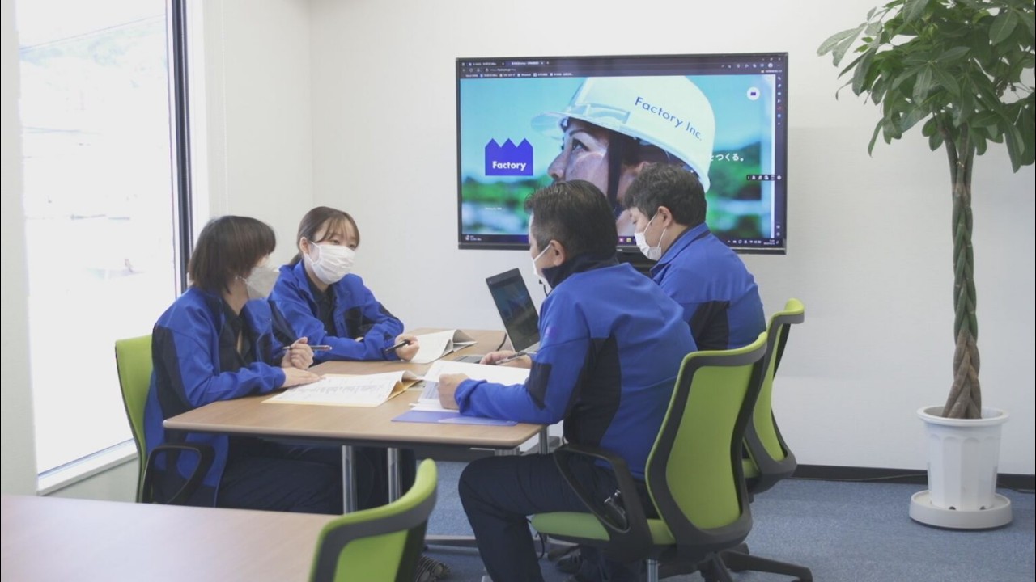

--- FILE ---
content_type: text/html; charset=UTF-8
request_url: https://www.miraidiver.com/movie/%E6%A0%AA%E5%BC%8F%E4%BC%9A%E7%A4%BEfactory/attachment/still0105_00000
body_size: 10736
content:
<!DOCTYPE html>
<html dir="ltr" lang="ja" prefix="og: https://ogp.me/ns#" data-sticky-footer="true">

<head>
			<meta charset="UTF-8">
		<meta name="viewport" content="width=device-width, initial-scale=1, minimum-scale=1, viewport-fit=cover">
		<title>Still0105_00000 | 未来ダイバー</title>

		<!-- All in One SEO 4.8.9 - aioseo.com -->
	<meta name="robots" content="max-image-preview:large" />
	<meta name="author" content="松岡智史"/>
	<link rel="canonical" href="https://www.miraidiver.com/movie/%e6%a0%aa%e5%bc%8f%e4%bc%9a%e7%a4%befactory/attachment/still0105_00000" />
	<meta name="generator" content="All in One SEO (AIOSEO) 4.8.9" />
		<meta property="og:locale" content="ja_JP" />
		<meta property="og:site_name" content="未来ダイバー" />
		<meta property="og:type" content="article" />
		<meta property="og:title" content="Still0105_00000 | 未来ダイバー" />
		<meta property="og:url" content="https://www.miraidiver.com/movie/%e6%a0%aa%e5%bc%8f%e4%bc%9a%e7%a4%befactory/attachment/still0105_00000" />
		<meta property="og:image" content="https://www.miraidiver.com/wp-content/uploads/2023/07/mirai_icon_1119_3-04.jpg" />
		<meta property="og:image:secure_url" content="https://www.miraidiver.com/wp-content/uploads/2023/07/mirai_icon_1119_3-04.jpg" />
		<meta property="og:image:width" content="1042" />
		<meta property="og:image:height" content="1042" />
		<meta property="article:published_time" content="2023-01-12T05:52:29+00:00" />
		<meta property="article:modified_time" content="2023-01-12T05:52:29+00:00" />
		<meta property="article:publisher" content="https://www.facebook.com/miraidiver/" />
		<meta name="twitter:card" content="summary" />
		<meta name="twitter:site" content="@mirai_diver" />
		<meta name="twitter:title" content="Still0105_00000 | 未来ダイバー" />
		<meta name="twitter:image" content="https://www.miraidiver.com/wp-content/uploads/2023/07/mirai_icon_1119_3-04.jpg" />
		<script type="application/ld+json" class="aioseo-schema">
			{"@context":"https:\/\/schema.org","@graph":[{"@type":"BreadcrumbList","@id":"https:\/\/www.miraidiver.com\/movie\/%e6%a0%aa%e5%bc%8f%e4%bc%9a%e7%a4%befactory\/attachment\/still0105_00000#breadcrumblist","itemListElement":[{"@type":"ListItem","@id":"https:\/\/www.miraidiver.com#listItem","position":1,"name":"Home","item":"https:\/\/www.miraidiver.com","nextItem":{"@type":"ListItem","@id":"https:\/\/www.miraidiver.com\/movie\/%e6%a0%aa%e5%bc%8f%e4%bc%9a%e7%a4%befactory\/attachment\/still0105_00000#listItem","name":"Still0105_00000"}},{"@type":"ListItem","@id":"https:\/\/www.miraidiver.com\/movie\/%e6%a0%aa%e5%bc%8f%e4%bc%9a%e7%a4%befactory\/attachment\/still0105_00000#listItem","position":2,"name":"Still0105_00000","previousItem":{"@type":"ListItem","@id":"https:\/\/www.miraidiver.com#listItem","name":"Home"}}]},{"@type":"ItemPage","@id":"https:\/\/www.miraidiver.com\/movie\/%e6%a0%aa%e5%bc%8f%e4%bc%9a%e7%a4%befactory\/attachment\/still0105_00000#itempage","url":"https:\/\/www.miraidiver.com\/movie\/%e6%a0%aa%e5%bc%8f%e4%bc%9a%e7%a4%befactory\/attachment\/still0105_00000","name":"Still0105_00000 | \u672a\u6765\u30c0\u30a4\u30d0\u30fc","inLanguage":"ja","isPartOf":{"@id":"https:\/\/www.miraidiver.com\/#website"},"breadcrumb":{"@id":"https:\/\/www.miraidiver.com\/movie\/%e6%a0%aa%e5%bc%8f%e4%bc%9a%e7%a4%befactory\/attachment\/still0105_00000#breadcrumblist"},"author":{"@id":"https:\/\/www.miraidiver.com\/author\/matsuokasatoshi#author"},"creator":{"@id":"https:\/\/www.miraidiver.com\/author\/matsuokasatoshi#author"},"datePublished":"2023-01-12T14:52:29+09:00","dateModified":"2023-01-12T14:52:29+09:00"},{"@type":"Organization","@id":"https:\/\/www.miraidiver.com\/#organization","name":"\u682a\u5f0f\u4f1a\u793e\u30c6\u30ec\u30d3\u9577\u5d0e","description":"\u4eca\u307f\u3048\u3066\u3044\u308b\u4e16\u754c\u3092\u3001\u3061\u3087\u3063\u3068\u3060\u3051\u6df1\u304f\u3002","url":"https:\/\/www.miraidiver.com\/","logo":{"@type":"ImageObject","url":"https:\/\/www.miraidiver.com\/wp-content\/uploads\/2023\/07\/mirai_icon_1119_3-04.jpg","@id":"https:\/\/www.miraidiver.com\/movie\/%e6%a0%aa%e5%bc%8f%e4%bc%9a%e7%a4%befactory\/attachment\/still0105_00000\/#organizationLogo","width":1042,"height":1042},"image":{"@id":"https:\/\/www.miraidiver.com\/movie\/%e6%a0%aa%e5%bc%8f%e4%bc%9a%e7%a4%befactory\/attachment\/still0105_00000\/#organizationLogo"}},{"@type":"Person","@id":"https:\/\/www.miraidiver.com\/author\/matsuokasatoshi#author","url":"https:\/\/www.miraidiver.com\/author\/matsuokasatoshi","name":"\u677e\u5ca1\u667a\u53f2","image":{"@type":"ImageObject","@id":"https:\/\/www.miraidiver.com\/movie\/%e6%a0%aa%e5%bc%8f%e4%bc%9a%e7%a4%befactory\/attachment\/still0105_00000#authorImage","url":"https:\/\/www.miraidiver.com\/wp-content\/uploads\/2020\/12\/T018AJE5JJF-U01B8TJBS56-0765cbccacf6-512-150x150.png","width":96,"height":96,"caption":"\u677e\u5ca1\u667a\u53f2"}},{"@type":"WebSite","@id":"https:\/\/www.miraidiver.com\/#website","url":"https:\/\/www.miraidiver.com\/","name":"\u672a\u6765\u30c0\u30a4\u30d0\u30fc","description":"\u4eca\u307f\u3048\u3066\u3044\u308b\u4e16\u754c\u3092\u3001\u3061\u3087\u3063\u3068\u3060\u3051\u6df1\u304f\u3002","inLanguage":"ja","publisher":{"@id":"https:\/\/www.miraidiver.com\/#organization"}}]}
		</script>
		<!-- All in One SEO -->

		<meta property="og:title" content="Still0105_00000">
		<meta property="og:type" content="article">
		<meta property="og:url" content="https://www.miraidiver.com/movie/%e6%a0%aa%e5%bc%8f%e4%bc%9a%e7%a4%befactory/attachment/still0105_00000">
		<meta property="og:image" content="https://www.miraidiver.com/wp-content/uploads/2023/01/Still0105_00000.jpg">
		<meta property="og:site_name" content="未来ダイバー">
		<meta property="og:description" content="今みえている世界を、ちょっとだけ深く。">
		<meta property="og:locale" content="ja_JP">
				<link rel='dns-prefetch' href='//www.googletagmanager.com' />
<link rel="alternate" type="application/rss+xml" title="未来ダイバー &raquo; フィード" href="https://www.miraidiver.com/feed" />
<link rel="alternate" type="application/rss+xml" title="未来ダイバー &raquo; コメントフィード" href="https://www.miraidiver.com/comments/feed" />
		<link rel="profile" href="http://gmpg.org/xfn/11">
												<link rel='stylesheet' id='slick-carousel-css' href='https://www.miraidiver.com/wp-content/themes/snow-monkey/vendor/inc2734/wp-awesome-widgets/src/assets/packages/slick-carousel/slick/slick.css?ver=1684242693' type='text/css' media='all' />
<link rel='stylesheet' id='slick-carousel-theme-css' href='https://www.miraidiver.com/wp-content/themes/snow-monkey/vendor/inc2734/wp-awesome-widgets/src/assets/packages/slick-carousel/slick/slick-theme.css?ver=1684242693' type='text/css' media='all' />
<link rel='stylesheet' id='wp-awesome-widgets-css' href='https://www.miraidiver.com/wp-content/themes/snow-monkey/vendor/inc2734/wp-awesome-widgets/src/assets/css/app.css?ver=1684242693' type='text/css' media='all' />
<link rel='stylesheet' id='wp-oembed-blog-card-css' href='https://www.miraidiver.com/wp-content/themes/snow-monkey/vendor/inc2734/wp-oembed-blog-card/src/assets/css/app.css?ver=1684242693' type='text/css' media='all' />
<link rel='stylesheet' id='wp-like-me-box-css' href='https://www.miraidiver.com/wp-content/themes/snow-monkey/vendor/inc2734/wp-like-me-box/src/assets/css/wp-like-me-box.css?ver=1684242693' type='text/css' media='all' />
<link rel='stylesheet' id='wp-share-buttons-css' href='https://www.miraidiver.com/wp-content/themes/snow-monkey/vendor/inc2734/wp-share-buttons/src/assets/css/wp-share-buttons.css?ver=1684242693' type='text/css' media='all' />
<link rel='stylesheet' id='wp-pure-css-gallery-css' href='https://www.miraidiver.com/wp-content/themes/snow-monkey/vendor/inc2734/wp-pure-css-gallery/src/assets/css/wp-pure-css-gallery.css?ver=1684242693' type='text/css' media='all' />
<link rel='stylesheet' id='wp-block-library-css' href='https://www.miraidiver.com/wp-includes/css/dist/block-library/style.min.css?ver=6.4.7' type='text/css' media='all' />
<link rel='stylesheet' id='snow-monkey-blocks/accordion-css' href='https://www.miraidiver.com/wp-content/plugins/snow-monkey-blocks/dist/blocks/accordion/style.css?ver=1684242432' type='text/css' media='all' />
<link rel='stylesheet' id='snow-monkey-blocks/alert-css' href='https://www.miraidiver.com/wp-content/plugins/snow-monkey-blocks/dist/blocks/alert/style.css?ver=1684242432' type='text/css' media='all' />
<link rel='stylesheet' id='snow-monkey-blocks/balloon-css' href='https://www.miraidiver.com/wp-content/plugins/snow-monkey-blocks/dist/blocks/balloon/style.css?ver=1684242432' type='text/css' media='all' />
<link rel='stylesheet' id='snow-monkey-blocks/box-css' href='https://www.miraidiver.com/wp-content/plugins/snow-monkey-blocks/dist/blocks/box/style.css?ver=1684242432' type='text/css' media='all' />
<link rel='stylesheet' id='snow-monkey-blocks/btn-css' href='https://www.miraidiver.com/wp-content/plugins/snow-monkey-blocks/dist/blocks/btn/style.css?ver=1684242432' type='text/css' media='all' />
<link rel='stylesheet' id='snow-monkey-blocks/btn-box-css' href='https://www.miraidiver.com/wp-content/plugins/snow-monkey-blocks/dist/blocks/btn-box/style.css?ver=1684242432' type='text/css' media='all' />
<link rel='stylesheet' id='snow-monkey-blocks/buttons-css' href='https://www.miraidiver.com/wp-content/plugins/snow-monkey-blocks/dist/blocks/buttons/style.css?ver=1684242432' type='text/css' media='all' />
<link rel='stylesheet' id='snow-monkey-blocks/categories-list-css' href='https://www.miraidiver.com/wp-content/plugins/snow-monkey-blocks/dist/blocks/categories-list/style.css?ver=1684242432' type='text/css' media='all' />
<link rel='stylesheet' id='snow-monkey-blocks/container-css' href='https://www.miraidiver.com/wp-content/plugins/snow-monkey-blocks/dist/blocks/container/style.css?ver=1684242432' type='text/css' media='all' />
<link rel='stylesheet' id='snow-monkey-blocks/countdown-css' href='https://www.miraidiver.com/wp-content/plugins/snow-monkey-blocks/dist/blocks/countdown/style.css?ver=1684242432' type='text/css' media='all' />
<link rel='stylesheet' id='snow-monkey-blocks/directory-structure-css' href='https://www.miraidiver.com/wp-content/plugins/snow-monkey-blocks/dist/blocks/directory-structure/style.css?ver=1684242432' type='text/css' media='all' />
<link rel='stylesheet' id='snow-monkey-blocks/evaluation-star-css' href='https://www.miraidiver.com/wp-content/plugins/snow-monkey-blocks/dist/blocks/evaluation-star/style.css?ver=1684242432' type='text/css' media='all' />
<link rel='stylesheet' id='snow-monkey-blocks/faq-css' href='https://www.miraidiver.com/wp-content/plugins/snow-monkey-blocks/dist/blocks/faq/style.css?ver=1684242432' type='text/css' media='all' />
<link rel='stylesheet' id='snow-monkey-blocks/information-css' href='https://www.miraidiver.com/wp-content/plugins/snow-monkey-blocks/dist/blocks/information/style.css?ver=1684242432' type='text/css' media='all' />
<link rel='stylesheet' id='snow-monkey-blocks/items-css' href='https://www.miraidiver.com/wp-content/plugins/snow-monkey-blocks/dist/blocks/items/style.css?ver=1684242432' type='text/css' media='all' />
<link rel='stylesheet' id='snow-monkey-blocks/list-css' href='https://www.miraidiver.com/wp-content/plugins/snow-monkey-blocks/dist/blocks/list/style.css?ver=1684242432' type='text/css' media='all' />
<link rel='stylesheet' id='snow-monkey-blocks/media-text-css' href='https://www.miraidiver.com/wp-content/plugins/snow-monkey-blocks/dist/blocks/media-text/style.css?ver=1684242432' type='text/css' media='all' />
<link rel='stylesheet' id='snow-monkey-blocks/panels-css' href='https://www.miraidiver.com/wp-content/plugins/snow-monkey-blocks/dist/blocks/panels/style.css?ver=1684242432' type='text/css' media='all' />
<link rel='stylesheet' id='snow-monkey-blocks/price-menu-css' href='https://www.miraidiver.com/wp-content/plugins/snow-monkey-blocks/dist/blocks/price-menu/style.css?ver=1684242432' type='text/css' media='all' />
<link rel='stylesheet' id='snow-monkey-blocks/pricing-table-css' href='https://www.miraidiver.com/wp-content/plugins/snow-monkey-blocks/dist/blocks/pricing-table/style.css?ver=1684242432' type='text/css' media='all' />
<link rel='stylesheet' id='snow-monkey-blocks/rating-box-css' href='https://www.miraidiver.com/wp-content/plugins/snow-monkey-blocks/dist/blocks/rating-box/style.css?ver=1684242432' type='text/css' media='all' />
<link rel='stylesheet' id='snow-monkey-blocks/section-css' href='https://www.miraidiver.com/wp-content/plugins/snow-monkey-blocks/dist/blocks/section/style.css?ver=1684242432' type='text/css' media='all' />
<link rel='stylesheet' id='snow-monkey-blocks/section-break-the-grid-css' href='https://www.miraidiver.com/wp-content/plugins/snow-monkey-blocks/dist/blocks/section-break-the-grid/style.css?ver=1684242432' type='text/css' media='all' />
<link rel='stylesheet' id='snow-monkey-blocks/section-side-heading-css' href='https://www.miraidiver.com/wp-content/plugins/snow-monkey-blocks/dist/blocks/section-side-heading/style.css?ver=1684242432' type='text/css' media='all' />
<link rel='stylesheet' id='snow-monkey-blocks/section-with-bgimage-css' href='https://www.miraidiver.com/wp-content/plugins/snow-monkey-blocks/dist/blocks/section-with-bgimage/style.css?ver=1684242432' type='text/css' media='all' />
<link rel='stylesheet' id='snow-monkey-blocks/section-with-bgvideo-css' href='https://www.miraidiver.com/wp-content/plugins/snow-monkey-blocks/dist/blocks/section-with-bgvideo/style.css?ver=1684242432' type='text/css' media='all' />
<link rel='stylesheet' id='snow-monkey-blocks/slider-css' href='https://www.miraidiver.com/wp-content/plugins/snow-monkey-blocks/dist/blocks/slider/style.css?ver=1684242432' type='text/css' media='all' />
<link rel='stylesheet' id='spider-css' href='https://www.miraidiver.com/wp-content/plugins/snow-monkey-blocks/dist/packages/spider/dist/css/spider.css?ver=1684242432' type='text/css' media='all' />
<link rel='stylesheet' id='snow-monkey-blocks/spider-slider-css' href='https://www.miraidiver.com/wp-content/plugins/snow-monkey-blocks/dist/blocks/spider-slider/style.css?ver=1684242432' type='text/css' media='all' />
<link rel='stylesheet' id='snow-monkey-blocks/spider-contents-slider-css' href='https://www.miraidiver.com/wp-content/plugins/snow-monkey-blocks/dist/blocks/spider-contents-slider/style.css?ver=1684242432' type='text/css' media='all' />
<link rel='stylesheet' id='snow-monkey-blocks/spider-pickup-slider-css' href='https://www.miraidiver.com/wp-content/plugins/snow-monkey-blocks/dist/blocks/spider-pickup-slider/style.css?ver=1684242432' type='text/css' media='all' />
<link rel='stylesheet' id='snow-monkey-blocks/step-css' href='https://www.miraidiver.com/wp-content/plugins/snow-monkey-blocks/dist/blocks/step/style.css?ver=1684242432' type='text/css' media='all' />
<link rel='stylesheet' id='snow-monkey-blocks/tabs-css' href='https://www.miraidiver.com/wp-content/plugins/snow-monkey-blocks/dist/blocks/tabs/style.css?ver=1684242432' type='text/css' media='all' />
<link rel='stylesheet' id='snow-monkey-blocks/taxonomy-terms-css' href='https://www.miraidiver.com/wp-content/plugins/snow-monkey-blocks/dist/blocks/taxonomy-terms/style.css?ver=1684242432' type='text/css' media='all' />
<link rel='stylesheet' id='snow-monkey-blocks/testimonial-css' href='https://www.miraidiver.com/wp-content/plugins/snow-monkey-blocks/dist/blocks/testimonial/style.css?ver=1684242432' type='text/css' media='all' />
<link rel='stylesheet' id='snow-monkey-blocks/thumbnail-gallery-css' href='https://www.miraidiver.com/wp-content/plugins/snow-monkey-blocks/dist/blocks/thumbnail-gallery/style.css?ver=1684242432' type='text/css' media='all' />
<link rel='stylesheet' id='snow-monkey-blocks-css' href='https://www.miraidiver.com/wp-content/plugins/snow-monkey-blocks/dist/css/blocks.css?ver=1684242432' type='text/css' media='all' />
<link rel='stylesheet' id='snow-monkey-snow-monkey-blocks-app-css' href='https://www.miraidiver.com/wp-content/themes/snow-monkey/assets/css/dependency/snow-monkey-blocks/app.css?ver=1684242693' type='text/css' media='all' />
<link rel='stylesheet' id='snow-monkey-snow-monkey-blocks-theme-css' href='https://www.miraidiver.com/wp-content/themes/snow-monkey/assets/css/dependency/snow-monkey-blocks/app-theme.css?ver=1684242693' type='text/css' media='all' />
<style id='global-styles-inline-css' type='text/css'>
body{--wp--preset--color--black: #000000;--wp--preset--color--cyan-bluish-gray: #abb8c3;--wp--preset--color--white: #ffffff;--wp--preset--color--pale-pink: #f78da7;--wp--preset--color--vivid-red: #cf2e2e;--wp--preset--color--luminous-vivid-orange: #ff6900;--wp--preset--color--luminous-vivid-amber: #fcb900;--wp--preset--color--light-green-cyan: #7bdcb5;--wp--preset--color--vivid-green-cyan: #00d084;--wp--preset--color--pale-cyan-blue: #8ed1fc;--wp--preset--color--vivid-cyan-blue: #0693e3;--wp--preset--color--vivid-purple: #9b51e0;--wp--preset--color--sm-accent: var(--accent-color);--wp--preset--color--sm-sub-accent: var(--sub-accent-color);--wp--preset--color--sm-text: var(--_color-text);--wp--preset--color--sm-text-alt: var(--_color-white);--wp--preset--color--sm-lightest-gray: var(--_lightest-color-gray);--wp--preset--color--sm-lighter-gray: var(--_lighter-color-gray);--wp--preset--color--sm-light-gray: var(--_light-color-gray);--wp--preset--color--sm-gray: var(--_color-gray);--wp--preset--color--sm-dark-gray: var(--_dark-color-gray);--wp--preset--color--sm-darker-gray: var(--_darker-color-gray);--wp--preset--color--sm-darkest-gray: var(--_darkest-color-gray);--wp--preset--gradient--vivid-cyan-blue-to-vivid-purple: linear-gradient(135deg,rgba(6,147,227,1) 0%,rgb(155,81,224) 100%);--wp--preset--gradient--light-green-cyan-to-vivid-green-cyan: linear-gradient(135deg,rgb(122,220,180) 0%,rgb(0,208,130) 100%);--wp--preset--gradient--luminous-vivid-amber-to-luminous-vivid-orange: linear-gradient(135deg,rgba(252,185,0,1) 0%,rgba(255,105,0,1) 100%);--wp--preset--gradient--luminous-vivid-orange-to-vivid-red: linear-gradient(135deg,rgba(255,105,0,1) 0%,rgb(207,46,46) 100%);--wp--preset--gradient--very-light-gray-to-cyan-bluish-gray: linear-gradient(135deg,rgb(238,238,238) 0%,rgb(169,184,195) 100%);--wp--preset--gradient--cool-to-warm-spectrum: linear-gradient(135deg,rgb(74,234,220) 0%,rgb(151,120,209) 20%,rgb(207,42,186) 40%,rgb(238,44,130) 60%,rgb(251,105,98) 80%,rgb(254,248,76) 100%);--wp--preset--gradient--blush-light-purple: linear-gradient(135deg,rgb(255,206,236) 0%,rgb(152,150,240) 100%);--wp--preset--gradient--blush-bordeaux: linear-gradient(135deg,rgb(254,205,165) 0%,rgb(254,45,45) 50%,rgb(107,0,62) 100%);--wp--preset--gradient--luminous-dusk: linear-gradient(135deg,rgb(255,203,112) 0%,rgb(199,81,192) 50%,rgb(65,88,208) 100%);--wp--preset--gradient--pale-ocean: linear-gradient(135deg,rgb(255,245,203) 0%,rgb(182,227,212) 50%,rgb(51,167,181) 100%);--wp--preset--gradient--electric-grass: linear-gradient(135deg,rgb(202,248,128) 0%,rgb(113,206,126) 100%);--wp--preset--gradient--midnight: linear-gradient(135deg,rgb(2,3,129) 0%,rgb(40,116,252) 100%);--wp--preset--font-size--small: 13px;--wp--preset--font-size--medium: 20px;--wp--preset--font-size--large: 36px;--wp--preset--font-size--x-large: 42px;--wp--preset--font-size--sm-xs: 0.8rem;--wp--preset--font-size--sm-s: 0.88rem;--wp--preset--font-size--sm-m: 1rem;--wp--preset--font-size--sm-l: 1.14rem;--wp--preset--font-size--sm-xl: 1.33rem;--wp--preset--font-size--sm-2-xl: 1.6rem;--wp--preset--font-size--sm-3-xl: 2rem;--wp--preset--font-size--sm-4-xl: 2.66rem;--wp--preset--font-size--sm-5-xl: 4rem;--wp--preset--font-size--sm-6-xl: 8rem;--wp--preset--spacing--20: var(--_s-2);--wp--preset--spacing--30: var(--_s-1);--wp--preset--spacing--40: var(--_s1);--wp--preset--spacing--50: var(--_s2);--wp--preset--spacing--60: var(--_s3);--wp--preset--spacing--70: var(--_s4);--wp--preset--spacing--80: var(--_s5);--wp--preset--shadow--natural: 6px 6px 9px rgba(0, 0, 0, 0.2);--wp--preset--shadow--deep: 12px 12px 50px rgba(0, 0, 0, 0.4);--wp--preset--shadow--sharp: 6px 6px 0px rgba(0, 0, 0, 0.2);--wp--preset--shadow--outlined: 6px 6px 0px -3px rgba(255, 255, 255, 1), 6px 6px rgba(0, 0, 0, 1);--wp--preset--shadow--crisp: 6px 6px 0px rgba(0, 0, 0, 1);--wp--custom--slim-width: 46rem;--wp--custom--content-max-width: var(--_global--container-max-width);--wp--custom--content-width: var(--wp--custom--content-max-width);--wp--custom--content-wide-width: calc(var(--wp--custom--content-width) + 240px);--wp--custom--has-sidebar-main-basis: var(--wp--custom--slim-width);--wp--custom--has-sidebar-sidebar-basis: 336px;}body { margin: 0;--wp--style--global--content-size: var(--wp--custom--content-width);--wp--style--global--wide-size: var(--wp--custom--content-wide-width); }.wp-site-blocks > .alignleft { float: left; margin-right: 2em; }.wp-site-blocks > .alignright { float: right; margin-left: 2em; }.wp-site-blocks > .aligncenter { justify-content: center; margin-left: auto; margin-right: auto; }:where(.wp-site-blocks) > * { margin-block-start: var(--_margin1); margin-block-end: 0; }:where(.wp-site-blocks) > :first-child:first-child { margin-block-start: 0; }:where(.wp-site-blocks) > :last-child:last-child { margin-block-end: 0; }body { --wp--style--block-gap: var(--_margin1); }:where(body .is-layout-flow)  > :first-child:first-child{margin-block-start: 0;}:where(body .is-layout-flow)  > :last-child:last-child{margin-block-end: 0;}:where(body .is-layout-flow)  > *{margin-block-start: var(--_margin1);margin-block-end: 0;}:where(body .is-layout-constrained)  > :first-child:first-child{margin-block-start: 0;}:where(body .is-layout-constrained)  > :last-child:last-child{margin-block-end: 0;}:where(body .is-layout-constrained)  > *{margin-block-start: var(--_margin1);margin-block-end: 0;}:where(body .is-layout-flex) {gap: var(--_margin1);}:where(body .is-layout-grid) {gap: var(--_margin1);}body .is-layout-flow > .alignleft{float: left;margin-inline-start: 0;margin-inline-end: 2em;}body .is-layout-flow > .alignright{float: right;margin-inline-start: 2em;margin-inline-end: 0;}body .is-layout-flow > .aligncenter{margin-left: auto !important;margin-right: auto !important;}body .is-layout-constrained > .alignleft{float: left;margin-inline-start: 0;margin-inline-end: 2em;}body .is-layout-constrained > .alignright{float: right;margin-inline-start: 2em;margin-inline-end: 0;}body .is-layout-constrained > .aligncenter{margin-left: auto !important;margin-right: auto !important;}body .is-layout-constrained > :where(:not(.alignleft):not(.alignright):not(.alignfull)){max-width: var(--wp--style--global--content-size);margin-left: auto !important;margin-right: auto !important;}body .is-layout-constrained > .alignwide{max-width: var(--wp--style--global--wide-size);}body .is-layout-flex{display: flex;}body .is-layout-flex{flex-wrap: wrap;align-items: center;}body .is-layout-flex > *{margin: 0;}body .is-layout-grid{display: grid;}body .is-layout-grid > *{margin: 0;}body{padding-top: 0px;padding-right: 0px;padding-bottom: 0px;padding-left: 0px;}a:where(:not(.wp-element-button)){color: var(--wp--preset--color--sm-accent);text-decoration: underline;}.wp-element-button, .wp-block-button__link{background-color: var(--wp--preset--color--sm-accent);border-radius: var(--_global--border-radius);border-width: 0;color: var(--wp--preset--color--sm-text-alt);font-family: inherit;font-size: inherit;line-height: inherit;padding-top: calc(var(--_padding-1) * .5);padding-right: var(--_padding-1);padding-bottom: calc(var(--_padding-1) * .5);padding-left: var(--_padding-1);text-decoration: none;}.has-black-color{color: var(--wp--preset--color--black) !important;}.has-cyan-bluish-gray-color{color: var(--wp--preset--color--cyan-bluish-gray) !important;}.has-white-color{color: var(--wp--preset--color--white) !important;}.has-pale-pink-color{color: var(--wp--preset--color--pale-pink) !important;}.has-vivid-red-color{color: var(--wp--preset--color--vivid-red) !important;}.has-luminous-vivid-orange-color{color: var(--wp--preset--color--luminous-vivid-orange) !important;}.has-luminous-vivid-amber-color{color: var(--wp--preset--color--luminous-vivid-amber) !important;}.has-light-green-cyan-color{color: var(--wp--preset--color--light-green-cyan) !important;}.has-vivid-green-cyan-color{color: var(--wp--preset--color--vivid-green-cyan) !important;}.has-pale-cyan-blue-color{color: var(--wp--preset--color--pale-cyan-blue) !important;}.has-vivid-cyan-blue-color{color: var(--wp--preset--color--vivid-cyan-blue) !important;}.has-vivid-purple-color{color: var(--wp--preset--color--vivid-purple) !important;}.has-sm-accent-color{color: var(--wp--preset--color--sm-accent) !important;}.has-sm-sub-accent-color{color: var(--wp--preset--color--sm-sub-accent) !important;}.has-sm-text-color{color: var(--wp--preset--color--sm-text) !important;}.has-sm-text-alt-color{color: var(--wp--preset--color--sm-text-alt) !important;}.has-sm-lightest-gray-color{color: var(--wp--preset--color--sm-lightest-gray) !important;}.has-sm-lighter-gray-color{color: var(--wp--preset--color--sm-lighter-gray) !important;}.has-sm-light-gray-color{color: var(--wp--preset--color--sm-light-gray) !important;}.has-sm-gray-color{color: var(--wp--preset--color--sm-gray) !important;}.has-sm-dark-gray-color{color: var(--wp--preset--color--sm-dark-gray) !important;}.has-sm-darker-gray-color{color: var(--wp--preset--color--sm-darker-gray) !important;}.has-sm-darkest-gray-color{color: var(--wp--preset--color--sm-darkest-gray) !important;}.has-black-background-color{background-color: var(--wp--preset--color--black) !important;}.has-cyan-bluish-gray-background-color{background-color: var(--wp--preset--color--cyan-bluish-gray) !important;}.has-white-background-color{background-color: var(--wp--preset--color--white) !important;}.has-pale-pink-background-color{background-color: var(--wp--preset--color--pale-pink) !important;}.has-vivid-red-background-color{background-color: var(--wp--preset--color--vivid-red) !important;}.has-luminous-vivid-orange-background-color{background-color: var(--wp--preset--color--luminous-vivid-orange) !important;}.has-luminous-vivid-amber-background-color{background-color: var(--wp--preset--color--luminous-vivid-amber) !important;}.has-light-green-cyan-background-color{background-color: var(--wp--preset--color--light-green-cyan) !important;}.has-vivid-green-cyan-background-color{background-color: var(--wp--preset--color--vivid-green-cyan) !important;}.has-pale-cyan-blue-background-color{background-color: var(--wp--preset--color--pale-cyan-blue) !important;}.has-vivid-cyan-blue-background-color{background-color: var(--wp--preset--color--vivid-cyan-blue) !important;}.has-vivid-purple-background-color{background-color: var(--wp--preset--color--vivid-purple) !important;}.has-sm-accent-background-color{background-color: var(--wp--preset--color--sm-accent) !important;}.has-sm-sub-accent-background-color{background-color: var(--wp--preset--color--sm-sub-accent) !important;}.has-sm-text-background-color{background-color: var(--wp--preset--color--sm-text) !important;}.has-sm-text-alt-background-color{background-color: var(--wp--preset--color--sm-text-alt) !important;}.has-sm-lightest-gray-background-color{background-color: var(--wp--preset--color--sm-lightest-gray) !important;}.has-sm-lighter-gray-background-color{background-color: var(--wp--preset--color--sm-lighter-gray) !important;}.has-sm-light-gray-background-color{background-color: var(--wp--preset--color--sm-light-gray) !important;}.has-sm-gray-background-color{background-color: var(--wp--preset--color--sm-gray) !important;}.has-sm-dark-gray-background-color{background-color: var(--wp--preset--color--sm-dark-gray) !important;}.has-sm-darker-gray-background-color{background-color: var(--wp--preset--color--sm-darker-gray) !important;}.has-sm-darkest-gray-background-color{background-color: var(--wp--preset--color--sm-darkest-gray) !important;}.has-black-border-color{border-color: var(--wp--preset--color--black) !important;}.has-cyan-bluish-gray-border-color{border-color: var(--wp--preset--color--cyan-bluish-gray) !important;}.has-white-border-color{border-color: var(--wp--preset--color--white) !important;}.has-pale-pink-border-color{border-color: var(--wp--preset--color--pale-pink) !important;}.has-vivid-red-border-color{border-color: var(--wp--preset--color--vivid-red) !important;}.has-luminous-vivid-orange-border-color{border-color: var(--wp--preset--color--luminous-vivid-orange) !important;}.has-luminous-vivid-amber-border-color{border-color: var(--wp--preset--color--luminous-vivid-amber) !important;}.has-light-green-cyan-border-color{border-color: var(--wp--preset--color--light-green-cyan) !important;}.has-vivid-green-cyan-border-color{border-color: var(--wp--preset--color--vivid-green-cyan) !important;}.has-pale-cyan-blue-border-color{border-color: var(--wp--preset--color--pale-cyan-blue) !important;}.has-vivid-cyan-blue-border-color{border-color: var(--wp--preset--color--vivid-cyan-blue) !important;}.has-vivid-purple-border-color{border-color: var(--wp--preset--color--vivid-purple) !important;}.has-sm-accent-border-color{border-color: var(--wp--preset--color--sm-accent) !important;}.has-sm-sub-accent-border-color{border-color: var(--wp--preset--color--sm-sub-accent) !important;}.has-sm-text-border-color{border-color: var(--wp--preset--color--sm-text) !important;}.has-sm-text-alt-border-color{border-color: var(--wp--preset--color--sm-text-alt) !important;}.has-sm-lightest-gray-border-color{border-color: var(--wp--preset--color--sm-lightest-gray) !important;}.has-sm-lighter-gray-border-color{border-color: var(--wp--preset--color--sm-lighter-gray) !important;}.has-sm-light-gray-border-color{border-color: var(--wp--preset--color--sm-light-gray) !important;}.has-sm-gray-border-color{border-color: var(--wp--preset--color--sm-gray) !important;}.has-sm-dark-gray-border-color{border-color: var(--wp--preset--color--sm-dark-gray) !important;}.has-sm-darker-gray-border-color{border-color: var(--wp--preset--color--sm-darker-gray) !important;}.has-sm-darkest-gray-border-color{border-color: var(--wp--preset--color--sm-darkest-gray) !important;}.has-vivid-cyan-blue-to-vivid-purple-gradient-background{background: var(--wp--preset--gradient--vivid-cyan-blue-to-vivid-purple) !important;}.has-light-green-cyan-to-vivid-green-cyan-gradient-background{background: var(--wp--preset--gradient--light-green-cyan-to-vivid-green-cyan) !important;}.has-luminous-vivid-amber-to-luminous-vivid-orange-gradient-background{background: var(--wp--preset--gradient--luminous-vivid-amber-to-luminous-vivid-orange) !important;}.has-luminous-vivid-orange-to-vivid-red-gradient-background{background: var(--wp--preset--gradient--luminous-vivid-orange-to-vivid-red) !important;}.has-very-light-gray-to-cyan-bluish-gray-gradient-background{background: var(--wp--preset--gradient--very-light-gray-to-cyan-bluish-gray) !important;}.has-cool-to-warm-spectrum-gradient-background{background: var(--wp--preset--gradient--cool-to-warm-spectrum) !important;}.has-blush-light-purple-gradient-background{background: var(--wp--preset--gradient--blush-light-purple) !important;}.has-blush-bordeaux-gradient-background{background: var(--wp--preset--gradient--blush-bordeaux) !important;}.has-luminous-dusk-gradient-background{background: var(--wp--preset--gradient--luminous-dusk) !important;}.has-pale-ocean-gradient-background{background: var(--wp--preset--gradient--pale-ocean) !important;}.has-electric-grass-gradient-background{background: var(--wp--preset--gradient--electric-grass) !important;}.has-midnight-gradient-background{background: var(--wp--preset--gradient--midnight) !important;}.has-small-font-size{font-size: var(--wp--preset--font-size--small) !important;}.has-medium-font-size{font-size: var(--wp--preset--font-size--medium) !important;}.has-large-font-size{font-size: var(--wp--preset--font-size--large) !important;}.has-x-large-font-size{font-size: var(--wp--preset--font-size--x-large) !important;}.has-sm-xs-font-size{font-size: var(--wp--preset--font-size--sm-xs) !important;}.has-sm-s-font-size{font-size: var(--wp--preset--font-size--sm-s) !important;}.has-sm-m-font-size{font-size: var(--wp--preset--font-size--sm-m) !important;}.has-sm-l-font-size{font-size: var(--wp--preset--font-size--sm-l) !important;}.has-sm-xl-font-size{font-size: var(--wp--preset--font-size--sm-xl) !important;}.has-sm-2-xl-font-size{font-size: var(--wp--preset--font-size--sm-2-xl) !important;}.has-sm-3-xl-font-size{font-size: var(--wp--preset--font-size--sm-3-xl) !important;}.has-sm-4-xl-font-size{font-size: var(--wp--preset--font-size--sm-4-xl) !important;}.has-sm-5-xl-font-size{font-size: var(--wp--preset--font-size--sm-5-xl) !important;}.has-sm-6-xl-font-size{font-size: var(--wp--preset--font-size--sm-6-xl) !important;}
.wp-block-navigation a:where(:not(.wp-element-button)){color: inherit;}
.wp-block-pullquote{border-top-color: currentColor;border-top-width: 4px;border-top-style: solid;border-bottom-color: currentColor;border-bottom-width: 4px;border-bottom-style: solid;font-size: 1.5em;font-style: italic;font-weight: bold;line-height: 1.6;padding-top: var(--_padding2);padding-bottom: var(--_padding2);}
.wp-block-code{background-color: var(--wp--preset--color--sm-lightest-gray);border-radius: var(--_global--border-radius);border-color: var(--wp--preset--color--sm-lighter-gray);border-width: 1px;border-style: solid;padding-top: var(--_padding1);padding-right: var(--_padding1);padding-bottom: var(--_padding1);padding-left: var(--_padding1);}
.wp-block-search .wp-element-button,.wp-block-search  .wp-block-button__link{background-color: var(--wp--preset--color--sm-text-alt);border-width: 1px;color: var(--wp--preset--color--sm-text);padding-top: var(--_padding-2);padding-right: var(--_padding-2);padding-bottom: var(--_padding-2);padding-left: var(--_padding-2);}
.wp-block-social-links-is-layout-flow > :first-child:first-child{margin-block-start: 0;}.wp-block-social-links-is-layout-flow > :last-child:last-child{margin-block-end: 0;}.wp-block-social-links-is-layout-flow > *{margin-block-start: var(--_margin-1);margin-block-end: 0;}.wp-block-social-links-is-layout-constrained > :first-child:first-child{margin-block-start: 0;}.wp-block-social-links-is-layout-constrained > :last-child:last-child{margin-block-end: 0;}.wp-block-social-links-is-layout-constrained > *{margin-block-start: var(--_margin-1);margin-block-end: 0;}.wp-block-social-links-is-layout-flex{gap: var(--_margin-1);}.wp-block-social-links-is-layout-grid{gap: var(--_margin-1);}
.wp-block-table > table{border-color: var(--wp--preset--color--sm-lighter-gray);}
</style>
<link rel='stylesheet' id='snow-monkey-app-css' href='https://www.miraidiver.com/wp-content/themes/snow-monkey/assets/css/app/app.css?ver=1684242693' type='text/css' media='all' />
<style id='snow-monkey-app-inline-css' type='text/css'>
input[type="email"],input[type="number"],input[type="password"],input[type="search"],input[type="tel"],input[type="text"],input[type="url"],textarea { font-size: 16px }
:root { --_global--container-max-width: 1140px;--_margin-scale: 1;--_space: 1.8rem;--_space-unitless: 1.8;--accent-color: #ffda00;--wp--preset--color--accent-color: var(--accent-color);--dark-accent-color: #998300;--light-accent-color: #ffe966;--lighter-accent-color: #fff3ab;--lightest-accent-color: #fff5bd;--sub-accent-color: #707593;--wp--preset--color--sub-accent-color: var(--sub-accent-color);--dark-sub-accent-color: #444759;--light-sub-accent-color: #aaadbf;--lighter-sub-accent-color: #d1d3dd;--lightest-sub-accent-color: #dcdde4;--_half-leading: 0.4;--font-family: system-ui,-apple-system,BlinkMacSystemFont,"ヒラギノ角ゴ W3",sans-serif;--_global--font-family: var(--font-family);--_global--font-size-px: 16px }
html { letter-spacing: 0.05rem }
.p-infobar__inner { background-color: #ffda00 }
.p-infobar__content { color: #fff }
</style>
<link rel='stylesheet' id='snow-monkey-theme-css' href='https://www.miraidiver.com/wp-content/themes/snow-monkey/assets/css/app/app-theme.css?ver=1684242693' type='text/css' media='all' />
<style id='snow-monkey-theme-inline-css' type='text/css'>
:root { --entry-content-h2-background-color: #f7f7f7;--entry-content-h2-padding: calc(var(--_space) * 0.25) calc(var(--_space) * 0.25) calc(var(--_space) * 0.25) calc(var(--_space) * 0.5);--entry-content-h3-border-bottom: 1px solid #eee;--entry-content-h3-padding: 0 0 calc(var(--_space) * 0.25);--widget-title-display: flex;--widget-title-flex-direction: row;--widget-title-align-items: center;--widget-title-justify-content: center;--widget-title-pseudo-display: block;--widget-title-pseudo-content: "";--widget-title-pseudo-height: 1px;--widget-title-pseudo-background-color: #111;--widget-title-pseudo-flex: 1 0 0%;--widget-title-pseudo-min-width: 20px;--widget-title-before-margin-right: .5em;--widget-title-after-margin-left: .5em }
body { --entry-content-h2-border-left: 1px solid var(--wp--preset--color--sm-accent) }
</style>
<style id='snow-monkey-inline-css' type='text/css'>
.c-site-branding__title .custom-logo { width: 480px; }@media (min-width: 64em) { .c-site-branding__title .custom-logo { width: 290px; } }
</style>
<link rel='stylesheet' id='my-snow-monkey-css' href='https://www.miraidiver.com/wp-content/plugins/my-snow-monkey/assets/css/style.css?ver=1684243724' type='text/css' media='all' />
<link rel='stylesheet' id='ppress-frontend-css' href='https://www.miraidiver.com/wp-content/plugins/wp-user-avatar/assets/css/frontend.min.css?ver=4.16.7' type='text/css' media='all' />
<link rel='stylesheet' id='ppress-flatpickr-css' href='https://www.miraidiver.com/wp-content/plugins/wp-user-avatar/assets/flatpickr/flatpickr.min.css?ver=4.16.7' type='text/css' media='all' />
<link rel='stylesheet' id='ppress-select2-css' href='https://www.miraidiver.com/wp-content/plugins/wp-user-avatar/assets/select2/select2.min.css?ver=6.4.7' type='text/css' media='all' />
<link rel='stylesheet' id='snow-monkey-blocks-background-parallax-css' href='https://www.miraidiver.com/wp-content/plugins/snow-monkey-blocks/dist/css/background-parallax.css?ver=1684242432' type='text/css' media='all' />
<link rel='stylesheet' id='snow-monkey-editor-css' href='https://www.miraidiver.com/wp-content/plugins/snow-monkey-editor/dist/css/app.css?ver=1684242435' type='text/css' media='all' />
<link rel='stylesheet' id='snow-monkey-custom-widgets-app-css' href='https://www.miraidiver.com/wp-content/themes/snow-monkey/assets/css/custom-widgets/app.css?ver=1684242693' type='text/css' media='all' />
<link rel='stylesheet' id='snow-monkey-custom-widgets-theme-css' href='https://www.miraidiver.com/wp-content/themes/snow-monkey/assets/css/custom-widgets/app-theme.css?ver=1684242693' type='text/css' media='all' />
<style id='snow-monkey-custom-widgets-inline-css' type='text/css'>
.wpaw-site-branding__logo .custom-logo { width: 480px; }@media (min-width: 64em) { .wpaw-site-branding__logo .custom-logo { width: 290px; } }
</style>
<link rel='stylesheet' id='snow-monkey-block-library-app-css' href='https://www.miraidiver.com/wp-content/themes/snow-monkey/assets/css/block-library/app.css?ver=1684242693' type='text/css' media='all' />
<link rel='stylesheet' id='snow-monkey-block-library-theme-css' href='https://www.miraidiver.com/wp-content/themes/snow-monkey/assets/css/block-library/app-theme.css?ver=1684242693' type='text/css' media='all' />
<script type="text/javascript" src="https://www.miraidiver.com/wp-content/plugins/my-snow-monkey/assets/js/jquery.min.js?ver=6.4.7" id="jquery-js-js"></script>
<script type="text/javascript" src="https://www.miraidiver.com/wp-content/plugins/my-snow-monkey/assets/js/slick.js?ver=6.4.7" id="slick-js-js"></script>
<script type="text/javascript" src="https://www.miraidiver.com/wp-content/plugins/my-snow-monkey/assets/js/script.js?ver=6.4.7" id="common-script-js"></script>
<script type="text/javascript" src="https://www.miraidiver.com/wp-content/plugins/my-snow-monkey/assets/js/bundle.js?ver=6.4.7" id="bundle-script-js"></script>
<script type="text/javascript" src="https://www.miraidiver.com/wp-includes/js/jquery/jquery.min.js?ver=3.7.1" id="jquery-core-js"></script>
<script type="text/javascript" src="https://www.miraidiver.com/wp-includes/js/jquery/jquery-migrate.min.js?ver=3.4.1" id="jquery-migrate-js"></script>
<script type="text/javascript" src="https://www.miraidiver.com/wp-content/plugins/wp-user-avatar/assets/flatpickr/flatpickr.min.js?ver=4.16.7" id="ppress-flatpickr-js"></script>
<script type="text/javascript" src="https://www.miraidiver.com/wp-content/plugins/wp-user-avatar/assets/select2/select2.min.js?ver=4.16.7" id="ppress-select2-js"></script>
<script type="text/javascript" src="https://www.googletagmanager.com/gtag/js?id=UA-183680798-1&amp;ver=1" id="inc2734-wp-seo-google-analytics-js"></script>
<script type="text/javascript" id="inc2734-wp-seo-google-analytics-js-after">
/* <![CDATA[ */
window.dataLayer = window.dataLayer || []; function gtag(){dataLayer.push(arguments)}; gtag('js', new Date()); gtag('config', 'UA-183680798-1');
/* ]]> */
</script>
<link rel="https://api.w.org/" href="https://www.miraidiver.com/wp-json/" /><link rel="alternate" type="application/json" href="https://www.miraidiver.com/wp-json/wp/v2/media/7707" /><link rel="EditURI" type="application/rsd+xml" title="RSD" href="https://www.miraidiver.com/xmlrpc.php?rsd" />
<meta name="generator" content="WordPress 6.4.7" />
<link rel='shortlink' href='https://www.miraidiver.com/?p=7707' />
<link rel="alternate" type="application/json+oembed" href="https://www.miraidiver.com/wp-json/oembed/1.0/embed?url=https%3A%2F%2Fwww.miraidiver.com%2Fmovie%2F%25e6%25a0%25aa%25e5%25bc%258f%25e4%25bc%259a%25e7%25a4%25befactory%2Fattachment%2Fstill0105_00000" />
<link rel="alternate" type="text/xml+oembed" href="https://www.miraidiver.com/wp-json/oembed/1.0/embed?url=https%3A%2F%2Fwww.miraidiver.com%2Fmovie%2F%25e6%25a0%25aa%25e5%25bc%258f%25e4%25bc%259a%25e7%25a4%25befactory%2Fattachment%2Fstill0105_00000&#038;format=xml" />
		<script type="application/ld+json">
			{"@context":"http:\/\/schema.org","@type":"Article","headline":"Still0105_00000","author":{"@type":"Person","name":"\u677e\u5ca1\u667a\u53f2"},"publisher":{"@type":"Organization","url":"https:\/\/www.miraidiver.com","name":"\u672a\u6765\u30c0\u30a4\u30d0\u30fc","logo":{"@type":"ImageObject","url":"https:\/\/www.miraidiver.com\/wp-content\/uploads\/2020\/09\/cropped-logo.png"}},"mainEntityOfPage":{"@type":"WebPage","@id":"https:\/\/www.miraidiver.com\/movie\/%e6%a0%aa%e5%bc%8f%e4%bc%9a%e7%a4%befactory\/attachment\/still0105_00000"},"image":{"@type":"ImageObject","url":"https:\/\/www.miraidiver.com\/wp-content\/uploads\/2023\/01\/Still0105_00000.jpg"},"datePublished":"2023-01-12T14:52:29+09:00","dateModified":"2023-01-12T14:52:29+09:00","description":"\u4eca\u307f\u3048\u3066\u3044\u308b\u4e16\u754c\u3092\u3001\u3061\u3087\u3063\u3068\u3060\u3051\u6df1\u304f\u3002"}		</script>
				<meta name="thumbnail" content="https://www.miraidiver.com/wp-content/uploads/2023/01/Still0105_00000.jpg">
							<meta name="twitter:card" content="summary_large_image">
		
						<meta name="theme-color" content="#ffda00">
		<style type="text/css">.recentcomments a{display:inline !important;padding:0 !important;margin:0 !important;}</style><link rel="icon" href="https://www.miraidiver.com/wp-content/uploads/2020/11/cropped-未来ダイバー-32x32.png" sizes="32x32" />
<link rel="icon" href="https://www.miraidiver.com/wp-content/uploads/2020/11/cropped-未来ダイバー-192x192.png" sizes="192x192" />
<link rel="apple-touch-icon" href="https://www.miraidiver.com/wp-content/uploads/2020/11/cropped-未来ダイバー-180x180.png" />
<meta name="msapplication-TileImage" content="https://www.miraidiver.com/wp-content/uploads/2020/11/cropped-未来ダイバー-270x270.png" />
<style type="text/css">a.nordot-read-more { }</style>		<style type="text/css" id="wp-custom-css">
			.c-meta__item--author{
  display: none;
}
.c-meta__item--published{
 display:none;
}

.single-post .wp-profile-box{
	display:none;
}

/*
.c-entries.c-entries--rich-media .c-entries__item{
	max-width:30%;
}

.p-related-posts .c-entries--rich-media::after{
display: block;
content:"";
max-width:25%;
		width:25%;
}*/

.l-header__content{
	padding-top:0;
	padding-bottom:0;
}


.u-top_matsuura a{
	display:block;
	position:relative;
}

.u-top_matsuura a img{
	position:relative;
	transition:0.25s opacity ease-in;
}

.u-top_matsuura a::before{
	position:absolute;
	content:"";
	display:block;
	width:calc(100% - 18px);
	height:calc(100% - 18px);
	top:9px;
	left:9px;
	background:#000;
	z-index:0;
}

.u-top_matsuura a:hover img{
	opacity:0.8;
	transition:0.25s opacity ease-in;
}

@media (min-width: 64em){
.p-related-posts .c-entries--rich-media .c-entries__item {
    max-width: 100%;
    flex: 0 1 23%;
    max-width: 23%;
}
	.p-related-posts .c-entries .c-entry-summary__term {
    font-size: 10px;
	padding:6px 8px;
	margin-right:4px;
}

.c-entries .c-entry-summary__title{
	font-size:14px;
}
}

@media (min-width: 64em){
.c-site-branding .custom-logo, .wpaw-site-branding__logo .custom-logo {
    height: 45px;
    width: 290px;
}
}

@media screen and (max-width: 767px){
.md_top_topics_series .c-entries .c-entries__item .c-entry-summary--shukatsuinfo{
    display: flex;
    justify-content: space-between;
}
}

.u-top_matsuura {
	max-width:980px;
	width: 100%;
	margin: 0 auto;
}

@media screen and (max-width: 767px){
	.u-top_matsuura {
		padding: 0 20px;
	}
}		</style>
		</head>

<body class="attachment attachment-template-default single single-attachment postid-7707 attachmentid-7707 attachment-jpeg wp-custom-logo l-body--blank l-body" id="body"
	data-has-sidebar="false"
	data-is-full-template="true"
	data-is-slim-width="false"
	ontouchstart=""
	>

			<div id="page-start"></div>
					<div class="c-page-effect" data-page-effect="fadein" aria-hidden="false">
			<div class="c-page-effect__item">
				<div class="c-circle-spinner"></div>
			</div>
		</div>
		
	<div class="l-container">
		<div class="l-contents" role="document">
			<div class="l-contents__body">
				<div class="l-contents__full-container c-full-container">
					<div class="l-contents__inner">
						<img width="1920" height="1080" src="https://www.miraidiver.com/wp-content/uploads/2023/01/Still0105_00000.jpg" class="attachment-full size-full" alt="" decoding="async" srcset="https://www.miraidiver.com/wp-content/uploads/2023/01/Still0105_00000.jpg 1920w, https://www.miraidiver.com/wp-content/uploads/2023/01/Still0105_00000-300x169.jpg 300w, https://www.miraidiver.com/wp-content/uploads/2023/01/Still0105_00000-1024x576.jpg 1024w, https://www.miraidiver.com/wp-content/uploads/2023/01/Still0105_00000-768x432.jpg 768w, https://www.miraidiver.com/wp-content/uploads/2023/01/Still0105_00000-1536x864.jpg 1536w" sizes="(max-width: 1920px) 100vw, 1920px" />					</div>
				</div>
			</div>
		</div>
	</div>

<script type="text/javascript">
/* <![CDATA[ */
window._wpemojiSettings = {"baseUrl":"https:\/\/s.w.org\/images\/core\/emoji\/14.0.0\/72x72\/","ext":".png","svgUrl":"https:\/\/s.w.org\/images\/core\/emoji\/14.0.0\/svg\/","svgExt":".svg","source":{"concatemoji":"https:\/\/www.miraidiver.com\/wp-includes\/js\/wp-emoji-release.min.js?ver=6.4.7"}};
/*! This file is auto-generated */
!function(i,n){var o,s,e;function c(e){try{var t={supportTests:e,timestamp:(new Date).valueOf()};sessionStorage.setItem(o,JSON.stringify(t))}catch(e){}}function p(e,t,n){e.clearRect(0,0,e.canvas.width,e.canvas.height),e.fillText(t,0,0);var t=new Uint32Array(e.getImageData(0,0,e.canvas.width,e.canvas.height).data),r=(e.clearRect(0,0,e.canvas.width,e.canvas.height),e.fillText(n,0,0),new Uint32Array(e.getImageData(0,0,e.canvas.width,e.canvas.height).data));return t.every(function(e,t){return e===r[t]})}function u(e,t,n){switch(t){case"flag":return n(e,"\ud83c\udff3\ufe0f\u200d\u26a7\ufe0f","\ud83c\udff3\ufe0f\u200b\u26a7\ufe0f")?!1:!n(e,"\ud83c\uddfa\ud83c\uddf3","\ud83c\uddfa\u200b\ud83c\uddf3")&&!n(e,"\ud83c\udff4\udb40\udc67\udb40\udc62\udb40\udc65\udb40\udc6e\udb40\udc67\udb40\udc7f","\ud83c\udff4\u200b\udb40\udc67\u200b\udb40\udc62\u200b\udb40\udc65\u200b\udb40\udc6e\u200b\udb40\udc67\u200b\udb40\udc7f");case"emoji":return!n(e,"\ud83e\udef1\ud83c\udffb\u200d\ud83e\udef2\ud83c\udfff","\ud83e\udef1\ud83c\udffb\u200b\ud83e\udef2\ud83c\udfff")}return!1}function f(e,t,n){var r="undefined"!=typeof WorkerGlobalScope&&self instanceof WorkerGlobalScope?new OffscreenCanvas(300,150):i.createElement("canvas"),a=r.getContext("2d",{willReadFrequently:!0}),o=(a.textBaseline="top",a.font="600 32px Arial",{});return e.forEach(function(e){o[e]=t(a,e,n)}),o}function t(e){var t=i.createElement("script");t.src=e,t.defer=!0,i.head.appendChild(t)}"undefined"!=typeof Promise&&(o="wpEmojiSettingsSupports",s=["flag","emoji"],n.supports={everything:!0,everythingExceptFlag:!0},e=new Promise(function(e){i.addEventListener("DOMContentLoaded",e,{once:!0})}),new Promise(function(t){var n=function(){try{var e=JSON.parse(sessionStorage.getItem(o));if("object"==typeof e&&"number"==typeof e.timestamp&&(new Date).valueOf()<e.timestamp+604800&&"object"==typeof e.supportTests)return e.supportTests}catch(e){}return null}();if(!n){if("undefined"!=typeof Worker&&"undefined"!=typeof OffscreenCanvas&&"undefined"!=typeof URL&&URL.createObjectURL&&"undefined"!=typeof Blob)try{var e="postMessage("+f.toString()+"("+[JSON.stringify(s),u.toString(),p.toString()].join(",")+"));",r=new Blob([e],{type:"text/javascript"}),a=new Worker(URL.createObjectURL(r),{name:"wpTestEmojiSupports"});return void(a.onmessage=function(e){c(n=e.data),a.terminate(),t(n)})}catch(e){}c(n=f(s,u,p))}t(n)}).then(function(e){for(var t in e)n.supports[t]=e[t],n.supports.everything=n.supports.everything&&n.supports[t],"flag"!==t&&(n.supports.everythingExceptFlag=n.supports.everythingExceptFlag&&n.supports[t]);n.supports.everythingExceptFlag=n.supports.everythingExceptFlag&&!n.supports.flag,n.DOMReady=!1,n.readyCallback=function(){n.DOMReady=!0}}).then(function(){return e}).then(function(){var e;n.supports.everything||(n.readyCallback(),(e=n.source||{}).concatemoji?t(e.concatemoji):e.wpemoji&&e.twemoji&&(t(e.twemoji),t(e.wpemoji)))}))}((window,document),window._wpemojiSettings);
/* ]]> */
</script>
	<style type="text/css">
	img.wp-smiley,
	img.emoji {
		display: inline !important;
		border: none !important;
		box-shadow: none !important;
		height: 1em !important;
		width: 1em !important;
		margin: 0 0.07em !important;
		vertical-align: -0.1em !important;
		background: none !important;
		padding: 0 !important;
	}
	</style>
	
<div id="sm-overlay-search-box" class="p-overlay-search-box c-overlay-container">
	<div class="p-overlay-search-box__inner c-overlay-container__inner">
		<form role="search" method="get" autocomplete="off" class="p-search-form" action="https://www.miraidiver.com/"><label class="screen-reader-text" for="s">検索</label><div class="c-input-group"><div class="c-input-group__field"><input type="search" placeholder="検索 &hellip;" value="" name="s"></div><button class="c-input-group__btn"><i class="fa-solid fa-magnifying-glass" aria-label="検索"></i></button></div></form>	</div>

	<a href="#_" class="p-overlay-search-box__close-btn c-overlay-container__close-btn">
		<i class="fa-solid fa-xmark" aria-label="閉じる"></i>
	</a>
	<a href="#_" class="p-overlay-search-box__bg c-overlay-container__bg"></a>
</div>
<script type="text/javascript" src="https://www.miraidiver.com/wp-content/themes/snow-monkey/vendor/inc2734/wp-contents-outline/src/assets/packages/@inc2734/contents-outline/dist/index.js?ver=1684242693" id="contents-outline-js"></script>
<script type="text/javascript" src="https://www.miraidiver.com/wp-content/themes/snow-monkey/vendor/inc2734/wp-contents-outline/src/assets/js/app.js?ver=1684242693" id="wp-contents-outline-js"></script>
<script type="text/javascript" id="wp-oembed-blog-card-js-extra">
/* <![CDATA[ */
var WP_OEMBED_BLOG_CARD = {"endpoint":"https:\/\/www.miraidiver.com\/wp-json\/wp-oembed-blog-card\/v1"};
/* ]]> */
</script>
<script type="text/javascript" src="https://www.miraidiver.com/wp-content/themes/snow-monkey/vendor/inc2734/wp-oembed-blog-card/src/assets/js/app.js?ver=1684242693" id="wp-oembed-blog-card-js"></script>
<script type="text/javascript" id="wp-share-buttons-js-extra">
/* <![CDATA[ */
var inc2734_wp_share_buttons = {"copy_success":"\u30b3\u30d4\u30fc\u3057\u307e\u3057\u305f\uff01","copy_failed":"\u30b3\u30d4\u30fc\u306b\u5931\u6557\u3057\u307e\u3057\u305f\uff01"};
/* ]]> */
</script>
<script type="text/javascript" src="https://www.miraidiver.com/wp-content/themes/snow-monkey/vendor/inc2734/wp-share-buttons/src/assets/js/wp-share-buttons.js?ver=1684242693" id="wp-share-buttons-js"></script>
<script type="text/javascript" src="https://www.miraidiver.com/wp-content/plugins/snow-monkey-blocks/dist/packages/spider/dist/js/spider.js?ver=1684242432" id="spider-js"></script>
<script type="text/javascript" src="https://www.miraidiver.com/wp-content/themes/snow-monkey/assets/js/dependency/snow-monkey-blocks/app.js?ver=1684242693" id="snow-monkey-snow-monkey-blocks-js"></script>
<script type="text/javascript" id="ppress-frontend-script-js-extra">
/* <![CDATA[ */
var pp_ajax_form = {"ajaxurl":"https:\/\/www.miraidiver.com\/wp-admin\/admin-ajax.php","confirm_delete":"Are you sure?","deleting_text":"Deleting...","deleting_error":"An error occurred. Please try again.","nonce":"e6dbca0b4d","disable_ajax_form":"false","is_checkout":"0","is_checkout_tax_enabled":"0","is_checkout_autoscroll_enabled":"true"};
/* ]]> */
</script>
<script type="text/javascript" src="https://www.miraidiver.com/wp-content/plugins/wp-user-avatar/assets/js/frontend.min.js?ver=4.16.7" id="ppress-frontend-script-js"></script>
<script type="text/javascript" src="https://www.miraidiver.com/wp-content/plugins/snow-monkey-editor/dist/js/app.js?ver=1684242435" id="snow-monkey-editor-js"></script>
<script type="text/javascript" src="https://www.miraidiver.com/wp-content/themes/snow-monkey/assets/js/page-top.js?ver=1684242693" id="snow-monkey-page-top-js"></script>
<script type="text/javascript" src="https://www.miraidiver.com/wp-content/themes/snow-monkey/assets/js/smooth-scroll.js?ver=1684242693" id="snow-monkey-smooth-scroll-js"></script>
<script type="text/javascript" src="https://www.miraidiver.com/wp-content/themes/snow-monkey/assets/js/hash-nav.js?ver=1684242693" id="snow-monkey-hash-nav-js"></script>
<script type="text/javascript" src="https://www.miraidiver.com/wp-content/themes/snow-monkey/assets/js/widgets.js?ver=1684242693" id="snow-monkey-widgets-js"></script>
<script type="text/javascript" src="https://www.miraidiver.com/wp-content/themes/snow-monkey/assets/js/sidebar-sticky-widget-area.js?ver=1684242693" id="snow-monkey-sidebar-sticky-widget-area-js"></script>
<script type="text/javascript" src="https://www.miraidiver.com/wp-content/themes/snow-monkey/assets/js/drop-nav.js?ver=1684242693" id="snow-monkey-drop-nav-js"></script>
<script type="text/javascript" id="snow-monkey-js-extra">
/* <![CDATA[ */
var snow_monkey = {"home_url":"https:\/\/www.miraidiver.com"};
var inc2734_wp_share_buttons_facebook = {"endpoint":"https:\/\/www.miraidiver.com\/wp-admin\/admin-ajax.php","action":"inc2734_wp_share_buttons_facebook","_ajax_nonce":"c9f25bd582"};
var inc2734_wp_share_buttons_twitter = {"endpoint":"https:\/\/www.miraidiver.com\/wp-admin\/admin-ajax.php","action":"inc2734_wp_share_buttons_twitter","_ajax_nonce":"cfed2c991a"};
var inc2734_wp_share_buttons_hatena = {"endpoint":"https:\/\/www.miraidiver.com\/wp-admin\/admin-ajax.php","action":"inc2734_wp_share_buttons_hatena","_ajax_nonce":"1ec51427cd"};
var inc2734_wp_share_buttons_feedly = {"endpoint":"https:\/\/www.miraidiver.com\/wp-admin\/admin-ajax.php","action":"inc2734_wp_share_buttons_feedly","_ajax_nonce":"3a0f1f8ddf"};
/* ]]> */
</script>
<script type="text/javascript" src="https://www.miraidiver.com/wp-content/themes/snow-monkey/assets/js/app.js?ver=1684242693" id="snow-monkey-js"></script>
<script type="text/javascript" src="https://www.miraidiver.com/wp-content/themes/snow-monkey/assets/packages/fontawesome-free/js/all.min.js?ver=1684242693" id="fontawesome6-js"></script>
<script type="text/javascript" src="https://www.miraidiver.com/wp-content/themes/snow-monkey/assets/js/global-nav.js?ver=1684242693" id="snow-monkey-global-nav-js"></script>
		<div id="page-end"></div>
		

<div id="page-top" class="c-page-top" aria-hidden="true">
	<a href="#body">
		<span class="fa-solid fa-chevron-up" aria-hidden="true" title="上にスクロール"></span>
	</a>
</div>

</body>
</html>


--- FILE ---
content_type: text/css
request_url: https://www.miraidiver.com/wp-content/plugins/snow-monkey-blocks/dist/blocks/alert/style.css?ver=1684242432
body_size: 413
content:
.smb-alert{--smb-alert--border-radius:var(--_global--border-radius);--smb-alert--background-color:#fff9e6;--smb-alert--border-color:#fff3cd;--smb-alert--color:#5a4d26;--smb-alert--padding:var(--_padding1);--smb-alert--icon-color:#ffc81a;--smb-alert--warning-background-color:#ffede6;--smb-alert--warning-border-color:#ffdacd;--smb-alert--warning-color:#361f17;--smb-alert--warning-icon-color:#ff561a;--smb-alert--success-background-color:#f4ffe6;--smb-alert--success-border-color:#dfffb3;--smb-alert--success-color:#28321b;--smb-alert--success-icon-color:#84e600;--smb-alert--remark-background-color:var(--_lightest-color-gray);--smb-alert--remark-border-color:var(--_lighter-color-gray);--smb-alert--remark-color:var(--_color-text);--smb-alert--remark-icon-color:var(--_color-gray);background-color:var(--smb-alert--background-color);border:1px solid var(--smb-alert--border-color);border-radius:var(--smb-alert--border-radius);color:var(--smb-alert--color);display:block;padding:var(--smb-alert--padding)}.smb-alert .svg-inline--fa{color:var(--smb-alert--icon-color)}.smb-alert--warning{--smb-alert--background-color:var(--smb-alert--warning-background-color);--smb-alert--border-color:var(--smb-alert--warning-border-color);--smb-alert--color:var(--smb-alert--warning-color);--smb-alert--icon-color:var(--smb-alert--warning-icon-color)}.smb-alert--success{--smb-alert--background-color:var(--smb-alert--success-background-color);--smb-alert--border-color:var(--smb-alert--success-border-color);--smb-alert--color:var(--smb-alert--success-color);--smb-alert--icon-color:var(--smb-alert--success-icon-color)}.smb-alert--remark{--smb-alert--background-color:var(--smb-alert--remark-background-color);--smb-alert--border-color:var(--smb-alert--remark-border-color);--smb-alert--color:var(--smb-alert--remark-color);--smb-alert--icon-color:var(--smb-alert--remark-icon-color)}.smb-alert__title{align-items:center;display:flex;margin-bottom:var(--_margin-1);position:relative}.smb-alert__title .svg-inline--fa{--_font-size-level:3;flex:0 0 auto;font-size:var(--_fluid-font-size);line-height:var(--_line-height);margin-right:var(--_margin-2);position:relative;top:-1px}